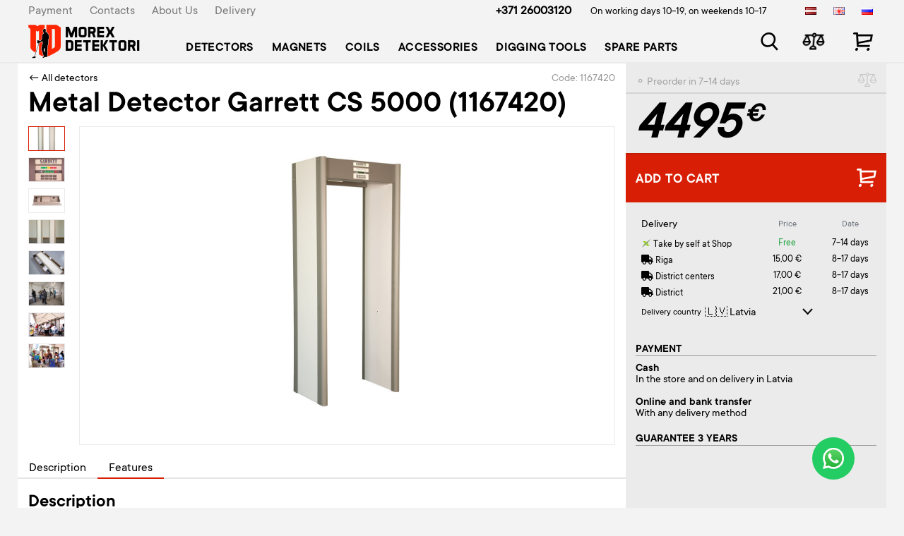

--- FILE ---
content_type: text/html; charset=UTF-8
request_url: https://www.morexdetektori.lv/en/metal-detector-garrett-cs-5000-1167420
body_size: 7018
content:
<!DOCTYPE html>
<html lang="en">
<head>
	<title>Metal Detector Garrett CS 5000 (1167420) 1167420 Detectors pirkti internetu, prekė pristatoma nurodytu adresu, užsakykite, parduotuvė Rygoje - Morex Detektori</title>
	<meta charset="UTF-8">
	<meta http-equiv="x-ua-compatible" content="IE=edge">
	<meta name="viewport" content="width=device-width, initial-scale=1, shrink-to-fit=no">
	<meta name="theme-color" content="#d81f06">
	<meta name="msapplication-TileColor" content="#d81f06">

    <link rel="alternate" href="https://www.morexdetektori.lv/metala-detektors-garrett-cs-5000-1167420" hreflang="lv">
    <link rel="alternate" href="https://www.morexdetektori.lv/en/metal-detector-garrett-cs-5000-1167420" hreflang="en">
    <link rel="alternate" href="https://www.morexdetektori.lv/ru/metallodetektor-garrett-cs-5000-1167420" hreflang="ru">
    <link rel="alternate" href="https://www.morexdetektori.lv/metal-detector-garrett-cs-5000-1167420" hreflang="x-default">

    <meta name="description" content="We&#039;ve got all the best brands, including: Minelab, Garrett. Visit our store in Riga, at Latgales street 418B or order online at morexdetektori.lv." />
    <meta name="keywords" content="Metal detector, metal detector for sale, manual metal detector, metal detectors rent, arched metal detector rent, metal detectors shop, metal detectors price, metal detectors garrett, metal detectors minelab, metal detectors" />
    <link rel="icon" href="/md/favicon.ico" />
    <link rel="shortcut icon" type="image/x-icon" href="/md/favicon.ico" />
    <link rel="apple-touch-icon" sizes="180x180" href="/md/images/logo-sm.png" />


    <link rel="canonical" href="https://www.morex.lv/en/metal-detector-garrett-cs-5000-1167420">

    <meta property="og:url" content="https://www.morexdetektori.lv/product/3926" />
    <meta property="og:image" content="https://www.morexdetektori.lv/uploads/shop/products/t-DA6K1MYNbdtvrCIL55EQ.jpg" />    <meta property="og:type" content="product" />
    <meta property="og:title" content="Metal Detector Garrett CS 5000 (1167420) - €4495" />
    <meta property="og:description" content="Metal detectors from the leading brands such as Minelab and Garrett. Visit our store in Riga or order in our online shop. morex.lv." />

    <script type="text/javascript">
        (function(c,l,a,r,i,t,y){
            c[a]=c[a]||function(){(c[a].q=c[a].q||[]).push(arguments)};
            t=l.createElement(r);t.async=1;t.src="https://www.clarity.ms/tag/"+i;
            y=l.getElementsByTagName(r)[0];y.parentNode.insertBefore(t,y);
        })(window, document, "clarity", "script", "n5prlg7if3");
    </script>

    
    <script src="https://cookies.morex.lv/cookies/widget.js?h=vekwuyoji&l=en" type="text/javascript" defer></script>

        <link rel="stylesheet" href="/plugins/sweetalert/sweetalert2.min.css" />
        <script src="/plugins/sweetalert/sweetalert2.min.js"></script>
        <link href="/plugins/range-slider/ion.rangeSlider.min.css" rel="stylesheet" />
        <link href="https://www.morexdetektori.lv/compiled/1767596376-compiled_md.css" rel="stylesheet" />
<script src="https://www.morexdetektori.lv/compiled/1767596378-compiled_md.js"></script>

        <script src="/plugins/range-slider/ion.rangeSlider.min.js"></script>
        <link rel="stylesheet" href="https://use.fontawesome.com/releases/v5.4.2/css/all.css"
              integrity="sha384-/rXc/GQVaYpyDdyxK+ecHPVYJSN9bmVFBvjA/9eOB+pb3F2w2N6fc5qB9Ew5yIns" crossorigin="anonymous">
        <link href="/plugins/bootstrap4/css/bootstrap.min.css" rel="stylesheet"/>
        <link rel="stylesheet" href="/md/md.css?v=12"/>


        <script>
    let widgetParamsDefault = {
        optionsPopup: {
            background: '#095E54',
            color: '#FFFFFF'
        },
        optionsIcon: {
            background: '#24CD63',
            color: '#FFFFFF'
        },
        optionsChat: {
            buttonTarget: `https://api.whatsapp.com/send?`,
            message: 'Hello',
            phone: '+37126003120',
            text: 'Send message',
            buttonText: 'Enter your message'
        },
        optionsBot: {
            name: 'Zane',
            image: '/plugins/whatsapp/zane.png',
            messageDefault: 'Hello! How can I help You? I am here to answer Your questions.',
            messageTyping: 'writing..'
        }
    };
</script>
<link href="/plugins/whatsapp/styles.css" rel="stylesheet"/>
<script src="/plugins/whatsapp/widget.js"></script>
        <script>var language = 'en', lng = '/en';</script>
        <script src="/vendor/livewire/livewire.js?id=90730a3b0e7144480175" data-turbo-eval="false" data-turbolinks-eval="false" ></script><script data-turbo-eval="false" data-turbolinks-eval="false" >window.livewire = new Livewire();window.Livewire = window.livewire;window.livewire_app_url = '';window.livewire_token = 'LTyHLy5cwHo5yj6Oh2P81Th3vkBMPDnRFj3DUSK6';window.deferLoadingAlpine = function (callback) {window.addEventListener('livewire:load', function () {callback();});};let started = false;window.addEventListener('alpine:initializing', function () {if (! started) {window.livewire.start();started = true;}});document.addEventListener("DOMContentLoaded", function () {if (! started) {window.livewire.start();started = true;}});</script>

                    <script>(function (w, d, s, l, i) {
                    w[l] = w[l] || [];
                    w[l].push({
                        'gtm.start':
                            new Date().getTime(), event: 'gtm.js'
                    });
                    var f = d.getElementsByTagName(s)[0],
                        j = d.createElement(s), dl = l != 'dataLayer' ? '&l=' + l : '';
                    j.async = true;
                    j.src =
                        'https://www.googletagmanager.com/gtm.js?id=' + i + dl;
                    f.parentNode.insertBefore(j, f);
                })(window, document, 'script', 'dataLayer', 'GTM-MZB6JWJ');</script>
            </head>
    <body>
    <div id="overlay"></div>
    <div id="wrap">
        <header>
            <div class="container">
                <div class="row topMenu">
                    <div class="col-6 d-none d-xl-block">
                        <div class="d-flex flex-row">
                                                        <div class="pr-4">
                                <a href="/en/payment">Payment</a>
                            </div>
                                                        <div class="pr-4">
                                <a href="/en/kontakti">Contacts</a>
                            </div>
                                                        <div class="pr-4">
                                <a href="/en/par-mums">About Us</a>
                            </div>
                                                        <div class="pr-4">
                                <a href="/en/delivery">Delivery</a>
                            </div>
                                                    </div>
                    </div>

                    <div class="col-6 d-none d-xl-block">
                        <div class="row">
                            <div class="col-xl-9 text-right">
                                <a class="phone mr-4"
                                   href="tel:+37126003120">+371 26003120</a>
                                <span class="s3">
                                    On working days 10-19,
                                    on weekends 10-17
                                </span>
                            </div>

                            <div class="col-xl-3 text-right languages">
                                <div class="d-flex flex-row">
                                                                            <a href="/metala-detektors-garrett-cs-5000-1167420" class="pl-4" style="opacity: 1;">
                                            <img src="/images/lv.png" alt="LAT"/>
                                        </a>
                                                                            <a href="/en/metal-detector-garrett-cs-5000-1167420" class="pl-4" style="opacity: 1;">
                                            <img src="/images/en.png" alt="ENG"/>
                                        </a>
                                                                            <a href="/ru/metallodetektor-garrett-cs-5000-1167420" class="pl-4" style="opacity: 1;">
                                            <img src="/images/ru.png" alt="RUS"/>
                                        </a>
                                                                    </div>
                            </div>
                        </div>
                    </div>
                </div>

                <div class="row navMenu">
                        <div class="col-xl-10 col-5">
                            <form method="get" action="/en/search" class="searchPanel" style="display: none;">
                                <div class="close"></div>
                                <input type="text" name="v" value="" placeholder="Product, brand or feature" autocomplete="off" />
                                <ul class="searchResults" style="display: none;"></ul>
                            </form>

                            <nav class="navbar navbar-expand-xl navbar-light">
                                <button class="navbar-toggler" type="button" data-toggle="collapse"
                                        data-target="#navbarContent" aria-controls="navbarContent" aria-expanded="false"
                                        aria-label="Toggle navigation">
                                    <span class="navbar-toggler-icon"></span>
                                </button>

                                <a class="navbar-brand morexdetektori" href="/en/">
                                                                            <img src="/md/images/logo.png" alt="" class="d-none d-xl-block"/>
                                        <img src="/md/images/logo-sm.png" alt="" class="d-xl-none"/>
                                                                    </a>

                                <div class="collapse navbar-collapse" id="navbarContent">
                                    <div class="d-xl-none">
                                        <button class="navbar-toggler close-icon" type="button" data-toggle="collapse"
                                                data-target="#navbarContent" aria-controls="navbarContent"
                                                aria-expanded="false" aria-label="Toggle navigation">
                                            <span class="navbar-toggler-icon"></span>
                                        </button>
                                    </div>

                                    <ul class="navbar-nav">
                                                                            <li class="nav-item">
                                            <a class="nav-link" href="/en/detectors">Detectors</a>
                                        </li>
                                                                            <li class="nav-item">
                                            <a class="nav-link" href="/en/magnets">Magnets</a>
                                        </li>
                                                                            <li class="nav-item">
                                            <a class="nav-link" href="/en/coils">Coils</a>
                                        </li>
                                                                            <li class="nav-item">
                                            <a class="nav-link" href="/en/accessories">Accessories</a>
                                        </li>
                                                                            <li class="nav-item">
                                            <a class="nav-link" href="/en/digging-tools">Digging tools</a>
                                        </li>
                                                                            <li class="nav-item">
                                            <a class="nav-link" href="/en/spare-parts">Spare parts</a>
                                        </li>
                                    
                                                                                    <li class="nav-item d-xl-none mt-3">
                                                <a class="nav-link s2" href="/en/delivery">Delivery</a>
                                            </li>
                                                                                    <li class="nav-item d-xl-none ">
                                                <a class="nav-link s2" href="/en/par-mums">About Us</a>
                                            </li>
                                                                                    <li class="nav-item d-xl-none ">
                                                <a class="nav-link s2" href="/en/kontakti">Contacts</a>
                                            </li>
                                                                                    <li class="nav-item d-xl-none ">
                                                <a class="nav-link s2" href="/en/payment">Payment</a>
                                            </li>
                                        
                                        <li class="nav-item d-xl-none mt-3 s2 white">
                                            <div class="row">
                                                <div class="col-9">
                                                    <div class="bold">
                                                        Rīga, Latgales 418B<br/>
                                                        <a href="tel:+37126003120">+371 2 600-31-20</a>
                                                    </div>
                                                    on working days 10-19<br/>
                                                    on weekends 10-17
                                                </div>
                                                <div class="col-3 languages text-center">
                                                                                                            <a href="/metala-detektors-garrett-cs-5000-1167420"
                                                           class="s4 ">LAT</a>
                                                                                                            <a href="/en/metal-detector-garrett-cs-5000-1167420"
                                                           class="s4 active">ENG</a>
                                                                                                            <a href="/ru/metallodetektor-garrett-cs-5000-1167420"
                                                           class="s4 ">RUS</a>
                                                                                                    </div>
                                            </div>
                                        </li>
                                    </ul>
                                </div>
                            </nav>
                        </div>

                    <div class="
                        col-7
                        col-xl-2 offset-xl-0
                        col-lg-3 offset-lg-4
                        col-md-4 offset-md-3
                        col-sm-5 offset-sm-2
                        icon-panel">
                            <div class="row mt-xl-3 mt-2 mr-1 text-right">
                                <div class="col">
                                    <a href="" class="ico-search searchTrigger"></a>
                                </div>
                                <div class="col">
                                                                    <a href="/en/compare" class="ico-compare">
                                        <span class="ico-counter" style="display: none">0</span>
                                    </a>
                                </div>
                                <div class="col" style="padding-right: 0;">
                                                                    <a href="/en/cart" class="ico-cart">
                                        <span class="ico-counter" style="display: none">0</span>
                                    </a>
                                </div>
                            </div>
                        </div>
                    </div>
                </div>
            </header>

            <main><div class="container product">
    <div class="row">
        <div class="col-xl-9 info-part">
            <div class="d-flex justify-content-between">
                <div><a href="/en/detectors">← All detectors</a></div>
                <div class="code">Code: 1167420</div>
            </div>

            <h1>Metal Detector Garrett CS 5000 (1167420)</h1>

            
            <div class="pictures">
                <div class="list">
                                                                        <a class="item hover" data-img="DA6K1MYNbdtvrCIL55EQ" rel="gallery" style="background-image: url('/uploads/shop/products/t-DA6K1MYNbdtvrCIL55EQ.jpg')"></a>
                                                    <a class="item " data-img="FYBOaLUzZw3rADqhxon5" rel="gallery" style="background-image: url('/uploads/shop/products/t-FYBOaLUzZw3rADqhxon5.jpg')"></a>
                                                    <a class="item " data-img="3yEh8ZBkrMHEiD1cwXxm" rel="gallery" style="background-image: url('/uploads/shop/products/t-3yEh8ZBkrMHEiD1cwXxm.jpg')"></a>
                                                    <a class="item " data-img="XTiE4FBxgb31ayoJsagS" rel="gallery" style="background-image: url('/uploads/shop/products/t-XTiE4FBxgb31ayoJsagS.jpg')"></a>
                                                    <a class="item " data-img="8lYRh6JKyc1okih2Fr2e" rel="gallery" style="background-image: url('/uploads/shop/products/t-8lYRh6JKyc1okih2Fr2e.jpg')"></a>
                                                    <a class="item " data-img="jbEeZ3c33a9VHNld9C2W" rel="gallery" style="background-image: url('/uploads/shop/products/t-jbEeZ3c33a9VHNld9C2W.jpg')"></a>
                                                    <a class="item " data-img="RCN8Cx1VO8PJfVpJ9Wix" rel="gallery" style="background-image: url('/uploads/shop/products/t-RCN8Cx1VO8PJfVpJ9Wix.jpg')"></a>
                                                    <a class="item " data-img="JFqoiGoO12rSKdArZF3W" rel="gallery" style="background-image: url('/uploads/shop/products/t-JFqoiGoO12rSKdArZF3W.jpg')"></a>
                                                                                                    </div>

                <div class="picture">
                                                                        <a href="/uploads/shop/products/DA6K1MYNbdtvrCIL55EQ.jpg" class="main" data-fancybox="gallery" data-img="DA6K1MYNbdtvrCIL55EQ" style="display: block">
                                <img src="/uploads/shop/products/DA6K1MYNbdtvrCIL55EQ.jpg" alt="Metal Detector Garrett CS 5000 (1167420)" title="Metal Detector Garrett CS 5000 (1167420)" itemprop="image"
                                     data-zoom-image="https://images.morexdetektori.lv/products_original/DA6K1MYNbdtvrCIL55EQ.jpg"/>
                            </a>
                                                    <a href="/uploads/shop/products/FYBOaLUzZw3rADqhxon5.jpg" class="main" data-fancybox="gallery" data-img="FYBOaLUzZw3rADqhxon5" style="display: none">
                                <img src="/uploads/shop/products/FYBOaLUzZw3rADqhxon5.jpg" alt="Metal Detector Garrett CS 5000 (1167420)" title="Metal Detector Garrett CS 5000 (1167420)" itemprop="image"
                                     data-zoom-image="https://images.morexdetektori.lv/products_original/FYBOaLUzZw3rADqhxon5.jpg"/>
                            </a>
                                                    <a href="/uploads/shop/products/3yEh8ZBkrMHEiD1cwXxm.jpg" class="main" data-fancybox="gallery" data-img="3yEh8ZBkrMHEiD1cwXxm" style="display: none">
                                <img src="/uploads/shop/products/3yEh8ZBkrMHEiD1cwXxm.jpg" alt="Metal Detector Garrett CS 5000 (1167420)" title="Metal Detector Garrett CS 5000 (1167420)" itemprop="image"
                                     data-zoom-image="https://images.morexdetektori.lv/products_original/3yEh8ZBkrMHEiD1cwXxm.jpg"/>
                            </a>
                                                    <a href="/uploads/shop/products/XTiE4FBxgb31ayoJsagS.jpg" class="main" data-fancybox="gallery" data-img="XTiE4FBxgb31ayoJsagS" style="display: none">
                                <img src="/uploads/shop/products/XTiE4FBxgb31ayoJsagS.jpg" alt="Metal Detector Garrett CS 5000 (1167420)" title="Metal Detector Garrett CS 5000 (1167420)" itemprop="image"
                                     data-zoom-image="https://images.morexdetektori.lv/products_original/XTiE4FBxgb31ayoJsagS.jpg"/>
                            </a>
                                                    <a href="/uploads/shop/products/8lYRh6JKyc1okih2Fr2e.jpg" class="main" data-fancybox="gallery" data-img="8lYRh6JKyc1okih2Fr2e" style="display: none">
                                <img src="/uploads/shop/products/8lYRh6JKyc1okih2Fr2e.jpg" alt="Metal Detector Garrett CS 5000 (1167420)" title="Metal Detector Garrett CS 5000 (1167420)" itemprop="image"
                                     data-zoom-image="https://images.morexdetektori.lv/products_original/8lYRh6JKyc1okih2Fr2e.jpg"/>
                            </a>
                                                    <a href="/uploads/shop/products/jbEeZ3c33a9VHNld9C2W.jpg" class="main" data-fancybox="gallery" data-img="jbEeZ3c33a9VHNld9C2W" style="display: none">
                                <img src="/uploads/shop/products/jbEeZ3c33a9VHNld9C2W.jpg" alt="Metal Detector Garrett CS 5000 (1167420)" title="Metal Detector Garrett CS 5000 (1167420)" itemprop="image"
                                     data-zoom-image="https://images.morexdetektori.lv/products_original/jbEeZ3c33a9VHNld9C2W.jpg"/>
                            </a>
                                                    <a href="/uploads/shop/products/RCN8Cx1VO8PJfVpJ9Wix.jpg" class="main" data-fancybox="gallery" data-img="RCN8Cx1VO8PJfVpJ9Wix" style="display: none">
                                <img src="/uploads/shop/products/RCN8Cx1VO8PJfVpJ9Wix.jpg" alt="Metal Detector Garrett CS 5000 (1167420)" title="Metal Detector Garrett CS 5000 (1167420)" itemprop="image"
                                     data-zoom-image="https://images.morexdetektori.lv/products_original/RCN8Cx1VO8PJfVpJ9Wix.jpg"/>
                            </a>
                                                    <a href="/uploads/shop/products/JFqoiGoO12rSKdArZF3W.jpg" class="main" data-fancybox="gallery" data-img="JFqoiGoO12rSKdArZF3W" style="display: none">
                                <img src="/uploads/shop/products/JFqoiGoO12rSKdArZF3W.jpg" alt="Metal Detector Garrett CS 5000 (1167420)" title="Metal Detector Garrett CS 5000 (1167420)" itemprop="image"
                                     data-zoom-image="https://images.morexdetektori.lv/products_original/JFqoiGoO12rSKdArZF3W.jpg"/>
                            </a>
                                                            </div>
            </div>

            <ul class="nav" id="infoNavBar">
                <li class="nav-item">
                    <a class="nav-link" href="#description">Description</a>
                </li>
                                    <li class="nav-item">
                        <a class="nav-link" href="#attributes">Features</a>
                    </li>
                                                
            </ul>

            <div class="info" data-spy="scroll" data-target="#infoNavBar" data-offset="690">
                <h2 id="description">Description</h2>
                <p style="text-align: justify;"><strong>Garrett CS 5000 Walk-Through</strong><br />
Designed to be Lightweight and Portable<br />

<p style="text-align: justify;">The Garrett CS 5000 was designed to be lightweight and portable, making it perfect of outside or temporary venues. Assembling with only 4 pieces and 8 screws, the CS 5000 features computerized access codes, three levels of ankle boost sensitivity, LCD display, and up to 200 distinct sensitivity levels. Let the Garrett CS 5000 provide the security for your next event.<br />

<p style="text-align: justify;"><strong>Features:</strong><br />

<ul>
	<li style="text-align: justify;">Warranty : Protected by a 2 Year Warranty</li>
	<li style="text-align: justify;">Masking : Eliminates Masking Caused by Similar Targets</li>
	<li style="text-align: justify;">Alarms : Sounds Visual and Audible Alarms when Targeted Metal is Detected</li>
	<li style="text-align: justify;">Control Outputs : Includes Control Output for External Alarms and Other Devices</li>
	<li style="text-align: justify;">Programming : Includes 20 All-Purpose Standard Security Programs to Meet Any Need</li>
	<li style="text-align: justify;">Infrared Sensor : Eliminates the Occurrence of &ldquo;False Alarms&rdquo; and Accurately Counts Traffic</li>
</ul>


                <br/>
                                    <h2 id="attributes">Features</h2>
                                <div class="row">
                    <div class="col-lg-12">
                                                    <table class="table attributes">
                                                                                                        <tr>
                                        <td>Type</td>
                                        <td>
                                                                                            Security
                                                                                    </td>
                                    </tr>
                                                            </table>
                                            </div>
                    
                </div>

                

                <br/>
                
            </div>


        </div>

        <div class="col-xl-3 price-part product" data-id="3926">
            <div id="stickyPanel" style="background: #ebebeb;">
                <div class="top d-flex flex-row justify-content-between">
                                            <div class="toOrder">
                            ⚬                                Preorder in 7-14 days
                                                    </div>
                                        <div class="actions">
                        <a class="ico-compare sm toggleCompare" data-toggle="tooltip" data-placement="bottom" title="Add to compare"></a>
                        
                    </div>
                </div>

                <div class="price-block">
                    <div class="d-flex flex-row justify-content-between">
                        <div class="price">
                            4495<span>  €</span>
                        </div>

                                            </div>

                                    </div>

                
                <a href="/en/metal-detector-garrett-cs-5000-1167420?addToCart" rel="nofollow" class="addToCart d-flex flex-row justify-content-between">
                    <div>Add to Cart</div>
                    <div>
                        <div class="ico-cart"></div>
                    </div>
                </a>

                                    <div class="deliveryInfo">
                                                    <div class="deliveryDates mt-3 p-2 shadow-sm">
                                <div wire:id="20eSGN0ErmbRykNHdSEa" wire:initial-data="{&quot;fingerprint&quot;:{&quot;id&quot;:&quot;20eSGN0ErmbRykNHdSEa&quot;,&quot;name&quot;:&quot;product.delivery-info&quot;,&quot;locale&quot;:&quot;en&quot;,&quot;path&quot;:&quot;en\/metal-detector-garrett-cs-5000-1167420&quot;,&quot;method&quot;:&quot;GET&quot;,&quot;v&quot;:&quot;acj&quot;},&quot;effects&quot;:{&quot;listeners&quot;:[&quot;setCode&quot;]},&quot;serverMemo&quot;:{&quot;children&quot;:[],&quot;errors&quot;:[],&quot;htmlHash&quot;:&quot;b341cf9b&quot;,&quot;data&quot;:{&quot;productId&quot;:3926,&quot;code&quot;:&quot;1167420&quot;,&quot;productWeight&quot;:&quot;1&quot;,&quot;sizes&quot;:&quot;&quot;,&quot;readyToLoad&quot;:false,&quot;country&quot;:&quot;us&quot;,&quot;countries&quot;:{&quot;lv&quot;:&quot;Latvia&quot;,&quot;lt&quot;:&quot;Lithuania&quot;,&quot;ee&quot;:&quot;Estonia&quot;},&quot;deliveryMethods&quot;:null},&quot;dataMeta&quot;:[],&quot;checksum&quot;:&quot;55eacf759b83454ffc556d028595a0e8df7a2d1bd724251a5d1964036480d6c3&quot;}}" wire:init="loadData">
    <div>
        <div class="row mb-2 align-items-end">
            <div class="col-6">
                            <div class="fs-5">Delivery</div>
                        </div>

            <div class="col-3 ps-0 text-center text-muted small" style="margin-bottom: 2px;">
                Price
            </div>

            <div class="col-3 ps-0 text-center text-muted small" style="margin-bottom: 2px;">
                Date
            </div>
        </div>

        <div class="list" wire:loading.class="opacity-80">
                    <div class="text-center p-2"><i class="fas fa-spinner fa-spin fa-2x"></i></div>
                </div>
    </div>

</div>

<!-- Livewire Component wire-end:20eSGN0ErmbRykNHdSEa -->                            </div>
                        
                        <div class="payment-block">
                            <div class="title">Payment</div>
                            <div class="description">
                                                                    <b>Cash</b>
                                    <p>In the store and on delivery in Latvia</p>
                                                                <b>Online and bank transfer</b>
                                <p>With any delivery method</p>
                            </div>
                        </div>

                                                    <div class="guarantee-block">
                                <div class="title">Guarantee 3 years</div>
                            </div>
                                            </div>
                            </div>

        </div>
    </div>
</div>

<script>
    // gtm
    dataLayer.push({
        'ecommerce': {
            'detail': {
                'products': [{
                    'name': 'Metāla detektors Garrett CS 5000 (1167420)',
                    'id': '3926',
                    'price': '4495.00',
                    'brand': 'Garrett',
                    'category': 'Detektori',
                    'variant': ''
                }]
            }
        }
    });

    dataLayer.push({
        'event': 'ViewContent',
        'value': '4495.00',
        'content_ids': ['1167420'],
        'content_category': 'Detektori',
        'content_name': 'Metāla detektors Garrett CS 5000 (1167420)',
    });
</script></main>
        </div>

        <footer>
            <div class="container">
                <div class="row">
                    <div class="
                    col-md-2
                    col-xs-3
                    col-5
                    mb-3">
                                            <img src="/md/images/logo.png" alt="Morex Detektori" class="img-fluid d-none d-xl-block" />
                        <img src="/md/images/logo-sm.png" alt="Morex Detektori" class="img-fluid d-xl-none" />
                                        </div>

                                        <div class="
                    col-lg-2
                    col-md-3
                    col-sm-4
                    col-7">

                        <b>Morex Detektori</b>
                        <p>Rīga, Latgales 418B</p>
                        <p><a href="/en/kontakti">How to find us</a></p>
                    </div>
                                        <div class="col-lg-2 col-md-4 col-sm-4 col-6 pt-md-3 pt-lg-0 text-center text-sm-left mb-3 mb-sm-0">
                        <b>Catalog</b>
                                            <p><a href="/en/detectors">Detectors</a></p>
                                            <p><a href="/en/magnets">Magnets</a></p>
                                            <p><a href="/en/coils">Coils</a></p>
                                            <p><a href="/en/accessories">Accessories</a></p>
                                            <p><a href="/en/digging-tools">Digging tools</a></p>
                                            <p><a href="/en/spare-parts">Spare parts</a></p>
                                        </div>
                    <div class="col-lg-2 col-md-3 col-sm-4 col-6 col-6 pt-xs-3 text-center text-sm-left">
                        <b>Customer assistance</b>
                                            <p><a href="/en/payment">Payment</a></p>
                                            <p><a href="/en/garantija">Warranty</a></p>
                                            <p><a href="/en/kontakti">Contacts</a></p>
                                            <p><a href="/en/par-mums">About Us</a></p>
                                            <p><a href="/en/delivery">Delivery</a></p>
                                            <p><a href="/en/pirkuma-process">Buying process</a></p>
                                            <p><a href="/en/privatuma-politika">Privacy policy</a></p>
                                            <p><a href="/en/cookies">Cookies</a></p>
                                        </div>
                    <div class="col-lg-4 col-sm-8 col-12 p-t-md-3 text-center text-sm-left">
                        <div class="row">
                            <div class="col-md-7">
                                <p>
                                    <b>
                                        <a href="tel:+37126003120">+371 26003120</a>
                                    </b>
                                </p>
                                <p>
                                    On working days from 10 to 20,<br />
                                    on weekends from 10 to 18
                                </p>
                            </div>
                            <div class="col-md-5">
                                <p style="font-weight: bold;"><a href="/cdn-cgi/l/email-protection#c0a9aea6af80adafb2a5b8eeacb6"><span class="__cf_email__" data-cfemail="ee87808881ae83819c8b96c08298">[email&#160;protected]</span></a></p>
                                <p><a href="https://www.youtube.com/channel/UCuLq98Bv2E6-725PwTfDjhg" target="_blank">Youtube</a></p>
                                <p><a href="https://www.instagram.com/morexdetektori.lv/" target="_blank">Instagram</a></p>
                                <p><a href="https://www.facebook.com/morexdetektori" target="_blank">Facebook</a></p>

                                                            <p><a href="https://mixprice.lv/" target="_blank"><img width="88" height="31" alt="MixPrice.lv cenu salīdzināšana" title="MixPrice.lv cenu salīdzināšana" src="https://mixprice.lv/images/mixprice-lv.gif"/></a></p>
                                <p style="margin-top: 6px;"><a href="https://www.salidzini.lv/veikals/morexdetektori.lv" target="_blank"><img border="0" alt="Salidzini.lv" src="https://static.salidzini.lv/images/logo_button.gif" style="width: 88px; height: 31px;" /></a></p>
                                                        </div>
                        </div>
                    </div>
                </div>
            </div>
        </footer>
        <script data-cfasync="false" src="/cdn-cgi/scripts/5c5dd728/cloudflare-static/email-decode.min.js"></script><script type="text/javascript" src="/md/md.js?5"></script>
    <script defer src="https://static.cloudflareinsights.com/beacon.min.js/vcd15cbe7772f49c399c6a5babf22c1241717689176015" integrity="sha512-ZpsOmlRQV6y907TI0dKBHq9Md29nnaEIPlkf84rnaERnq6zvWvPUqr2ft8M1aS28oN72PdrCzSjY4U6VaAw1EQ==" data-cf-beacon='{"version":"2024.11.0","token":"e03c7358b9f845eca980557ee65103de","r":1,"server_timing":{"name":{"cfCacheStatus":true,"cfEdge":true,"cfExtPri":true,"cfL4":true,"cfOrigin":true,"cfSpeedBrain":true},"location_startswith":null}}' crossorigin="anonymous"></script>
</body>
    </html>

--- FILE ---
content_type: text/css
request_url: https://www.morexdetektori.lv/md/md.css?v=12
body_size: 6814
content:
@font-face {
  font-family: 'TTCommons';
  src: url('fonts/TTCommons-Regular.ttf') format('truetype');
}
@font-face {
  font-family: 'TTCommons-DemiBold';
  src: url('fonts/TTCommons-DemiBold.ttf') format('truetype');
  font-weight: bold;
}
.mediaQueryBlock {
  line-height: 20px;
  position: fixed;
  z-index: 3;
  top: 0;
  left: 10px;
}
@media (max-width: 4199px) {
  .mediaQueryBlock {
    background: green;
  }
}
@media (max-width: 1240px) {
  .mediaQueryBlock {
    background: yellow;
  }
}
@media (max-width: 767px) {
  .mediaQueryBlock {
    background: blue;
  }
}
@media (max-width: 480px) {
  .mediaQueryBlock {
    background: black;
  }
}
html,
body {
  height: 100%;
}
body,
button {
  font-family: 'TTCommons', sans-serif;
  background: #f3f3f3;
  color: #020101;
  font-size: 16px;
}
a {
  cursor: pointer;
}
.tooltip-inner {
  font-size: 14px;
}
.bold {
  font-family: 'TTCommons-DemiBold', sans-serif;
  opacity: 1;
}
.white {
  color: #fff;
}
.s1 {
  font-size: 0.85em;
}
.s2 {
  font-size: 0.9em;
}
.s3 {
  font-size: 0.95em;
}
.s4 {
  font-size: 1.06em;
}
.s5 {
  font-size: 1.12em;
}
.s6 {
  font-size: 1.18em;
}
.container {
  max-width: 1230px;
}
a {
  color: #020101;
}
a:hover:not(.btn),
a:active:not(.btn) {
  text-decoration: underline;
  color: #d81f06 !important;
  opacity: 1 !important;
}
.btn {
  padding-bottom: 2px;
}
.btn.btn-outline-info:hover {
  color: #fff !important;
  text-decoration: none !important;
}
button:focus {
  outline: none;
}
select {
  width: 100%;
  border: none;
  background: transparent url('images/icons/arrow-down.png') no-repeat right center;
  border-bottom: 2px solid #979797;
  font-size: 20px;
  color: #020101;
  outline: none;
  cursor: pointer;
  -moz-appearance: none;
  -webkit-appearance: none;
  appearance: none;
  padding-right: 20px;
}
select option {
  border: none;
  background: #fdfdfd;
  padding: 3px;
}
select option:checked,
select option:hover {
  background: #d3dff7;
}
select:hover {
  border-bottom-color: #000;
}
select.error {
  border-bottom-color: #d81f06;
}
input[type="text"],
textarea[type="text"],
input[type="tel"],
textarea[type="tel"],
input[type="email"],
textarea[type="email"],
input.styled,
textarea.styled {
  background: transparent;
  width: 100%;
  min-height: 27px;
  max-height: 100px;
  border: none;
  border-bottom: 2px solid #979797;
  font-size: 20px;
  color: #020101;
  outline: none;
  margin-top: -1px;
  line-height: 1em;
}
input[type="text"][data-required],
textarea[type="text"][data-required],
input[type="tel"][data-required],
textarea[type="tel"][data-required],
input[type="email"][data-required],
textarea[type="email"][data-required],
input.styled[data-required],
textarea.styled[data-required] {
  background: url('images/asterix.png') no-repeat right top;
}
input[type="text"].bold,
textarea[type="text"].bold,
input[type="tel"].bold,
textarea[type="tel"].bold,
input[type="email"].bold,
textarea[type="email"].bold,
input.styled.bold,
textarea.styled.bold {
  font-family: 'TTCommons-DemiBold', sans-serif;
  font-weight: 400;
}
input[type="text"]:hover,
textarea[type="text"]:hover,
input[type="tel"]:hover,
textarea[type="tel"]:hover,
input[type="email"]:hover,
textarea[type="email"]:hover,
input.styled:hover,
textarea.styled:hover {
  border-bottom-color: #000;
}
input[type="text"].error,
textarea[type="text"].error,
input[type="tel"].error,
textarea[type="tel"].error,
input[type="email"].error,
textarea[type="email"].error,
input.styled.error,
textarea.styled.error {
  border-bottom-color: #d81f06;
}
#wrap {
  min-height: 100%;
}
#stickyPanel.sticky {
  position: fixed;
  top: 0;
  width: 100%;
  margin-top: 0;
  z-index: 3;
}
#overlay {
  display: none;
  background: #ddd;
  z-index: 1;
  position: fixed;
  top: 0;
  left: 0;
  width: 100%;
  height: 100%;
  opacity: 0.4;
}
header {
  border-bottom: 2px solid #ebebeb;
  position: relative;
  z-index: 1;
}
header .topMenu {
  padding-top: 3px;
}
header .topMenu a {
  opacity: 0.5;
  font-size: 18px;
}
header .topMenu .phone {
  font-weight: bold;
  opacity: 1;
}
header .languages {
  display: flex;
  justify-content: space-between;
}
header .languages a {
  font-weight: bold;
}
header .navMenu .navbar {
  padding-top: 0;
  padding-left: 0;
  padding-bottom: 0;
}
header .navMenu .navbar .navbar-brand {
  opacity: 1;
}
header .navMenu .navbar .navbar-brand.morexdetektori img {
  width: 158px;
  height: 48px;
}
header .navMenu .navbar .navbar-brand.minelab img {
  width: 120px;
  height: 48px;
}
header .navMenu .navbar .navbar-nav {
  margin: 0 auto -18px;
}
header .navMenu .navbar .navbar-nav .nav-item {
  overflow: hidden;
  margin-right: 10px;
}
header .navMenu .navbar .navbar-nav .nav-item a {
  opacity: 1;
  font-family: 'TTCommons-DemiBold', sans-serif;
  color: #000;
  text-transform: uppercase;
  letter-spacing: 0.4px;
  white-space: nowrap;
  text-overflow: ellipsis;
  font-size: 18px;
}
header .searchPanel {
  display: none;
  position: absolute;
  width: 888px;
  height: 58px;
  background: #fff;
  left: 200px;
  z-index: 4;
}
header .searchPanel [type="text"] {
  line-height: 49px;
  padding: 10px 15px 0;
  font-size: 22px;
  border-bottom-color: #000;
}
header .searchPanel [type="text"]::-webkit-input-placeholder {
  color: #13141c;
  opacity: 0.5;
}
header .searchPanel [type="text"].loading {
  background: url('../images/loader-sm.gif') no-repeat 92% center;
}
header .searchPanel .searchResults {
  position: absolute;
  top: 60px;
  background: #fff;
  z-index: 4;
  list-style: none;
  border-top: none;
  width: 100%;
  padding: 0;
}
header .searchPanel .searchResults li a {
  font-size: 20px;
  display: flex;
  padding: 0 10px;
  text-decoration: none !important;
}
header .searchPanel .searchResults li a .img {
  background-repeat: no-repeat;
  width: 60px;
  background-position: center;
  background-size: contain;
  margin-right: 10px;
}
header .searchPanel .searchResults li a .url {
  line-height: 50px;
  width: 85%;
  vertical-align: top;
}
header .searchPanel .searchResults li:hover,
header .searchPanel .searchResults li.selected {
  background: #eee;
}
header .searchPanel .close {
  display: none;
}
@media (max-width: 1199px) {
  header .searchPanel {
    position: fixed;
    top: 0;
    left: 0;
    width: 100%;
    padding-top: 20vh;
    background: #fff;
    text-align: center;
    height: auto;
  }
  header .searchPanel [type="text"] {
    width: 95%;
  }
  header .searchPanel .searchResults {
    display: block !important;
    position: relative;
    top: unset;
    width: 95%;
    margin: 0 auto;
    min-height: 20vh;
    text-align: left;
  }
  header .searchPanel .searchResults li a .img {
    display: none;
  }
  header .searchPanel .searchResults li a .url {
    line-height: 35px;
  }
  header .searchPanel .searchResults li:hover {
    background: transparent;
  }
  header .searchPanel .close {
    width: 22px;
    height: 22px;
    background: url('images/icons/close-black.png') no-repeat;
    background-size: contain;
    display: inline-block;
    position: absolute;
    top: 13px;
    left: 2.5%;
  }
}
header .ico-search,
header .ico-compare,
header .ico-cart {
  z-index: 4;
  position: relative;
}
main {
  padding-bottom: 241px;
  overflow: auto;
}
main .container {
  margin-top: 20px;
}
main .page-content {
  font-size: 120%;
}
main .page-content img {
  max-width: 100%;
}
main .videoWrapper {
  clear: both;
  position: relative;
  padding-bottom: 56.25%;
  /* 16:9 */
  padding-top: 25px;
  height: 0;
  margin: 15px 0;
}
main .videoWrapper iframe {
  position: absolute;
  top: 0;
  left: 0;
  width: 100%;
  height: 100%;
}
main #featured {
  overflow: hidden;
  position: absolute;
  top: 0;
  left: 0;
  width: 100%;
  height: 600px;
  padding-top: 100px;
  background-repeat: no-repeat;
  background-size: cover;
  z-index: 0;
}
main #featured.bg1 {
  background-image: url('images/featured-bg1.jpg');
}
main #featured.bg1 .circle {
  background: #9BABA8;
}
main #featured.bg1 .items .item {
  border-top: 2px solid #9BAAA6;
}
main #featured.bg2 {
  background-image: url('images/featured-bg2.jpg');
}
main #featured.bg2 .circle {
  background: #C9BFA7;
}
main #featured.bg2 .items .item {
  border-top: 2px solid #C2BCAD;
}
main #featured .topLine {
  position: absolute;
  top: 0;
  left: 0;
  background: #fff;
  opacity: 0.3;
  height: 30px;
  width: 100%;
}
main #featured .tags .item {
  display: inline-block;
  font-weight: bold;
  color: #fff;
  letter-spacing: 0.5px;
  line-height: 16px;
  font-size: 14px;
  background: #000;
  text-transform: uppercase;
  padding: 7px 7px 5px 7px;
  margin-right: 5px;
}
main #featured .tags .item:hover {
  color: #fff !important;
  background: #444;
  text-decoration: none;
}
main #featured .title {
  font-size: 52px;
  color: #000;
  font-weight: bold;
  line-height: 1.04em;
  height: 3em;
  overflow: hidden;
}
main #featured .title.sm {
  font-size: 48px;
}
main #featured .more,
main #featured .video {
  line-height: 27px;
  font-size: 20px;
  opacity: 0.5;
  color: #000 !important;
  font-weight: bold;
}
main #featured .more .ico,
main #featured .video .ico {
  display: inline-block;
  background-repeat: no-repeat;
  background-size: contain;
}
main #featured .more:hover,
main #featured .video:hover {
  opacity: 1;
  text-decoration: none;
}
main #featured .more {
  margin-right: 15px;
}
main #featured .more .ico {
  background-image: url('images/icons/arrow.png');
  height: 24px;
  width: 31px;
  vertical-align: -6px;
  margin-right: 5px;
}
main #featured .video .ico {
  background-image: url('images/icons/video.png');
  height: 24px;
  width: 30px;
  vertical-align: -6px;
  margin-right: 5px;
}
main #featured .featured-pic {
  position: relative;
  text-align: center;
  height: 300px;
}
main #featured .featured-pic .circle {
  position: absolute;
  width: 300px;
  height: 300px;
  top: 0;
  right: 0;
  bottom: 0;
  left: 0;
  margin: auto;
  border-radius: 50%;
  opacity: 0.5;
}
main #featured .featured-pic img {
  position: absolute;
  z-index: 2;
  max-width: 100%;
  margin: 0 auto;
  top: 0;
  right: 0;
  bottom: 0;
  left: 0;
  max-height: 300px;
}
main #featured .items {
  padding-top: 15px;
}
main #featured .items .item {
  padding: 10px 0 0 0;
  overflow: hidden;
  display: flex;
  text-decoration: none;
}
main #featured .items .item .img {
  position: relative;
  display: block;
  height: 100px;
  width: 150px;
}
main #featured .items .item .img .circle {
  position: absolute;
  width: 79px;
  height: 79px;
  top: 0;
  right: 0;
  bottom: 0;
  left: 0;
  border-radius: 50%;
  margin: auto;
  opacity: 0.5;
}
main #featured .items .item .img img {
  position: absolute;
  z-index: 2;
  width: 100%;
  margin: auto;
  top: 0;
  right: 0;
  bottom: 0;
  left: 0;
  max-width: 130px;
}
main #featured .items .item .info {
  padding-left: 5px;
  padding-top: 5px;
}
main #featured .items .item .info .name {
  display: block;
  font-size: 20px;
  color: #000;
  padding-right: 15px;
  opacity: 0.9;
  max-height: 58px;
  overflow: hidden;
}
main #featured .items .item .info .price {
  display: block;
  font-family: 'TTCommons-DemiBold', sans-serif;
  font-size: 20px;
  line-height: 24px;
  opacity: 0.6;
}
main #featured .items .item.active,
main #featured .items .item:hover {
  border-top-color: #000;
}
main #featured .items .item.active .price,
main #featured .items .item:hover .price {
  opacity: 1;
  color: #000;
}
@media (max-width: 1199px) {
  main #featured {
    height: 550px;
    padding-top: 70px;
  }
  main #featured .topLine {
    display: none;
  }
  main #featured .featured-pic {
    height: 250px;
  }
  main #featured .featured-pic .circle {
    max-width: 200px;
    height: 200px;
  }
  main #featured .featured-pic img {
    max-width: 90%;
    max-height: 230px;
    margin: auto;
  }
  main #featured .tags {
    max-height: 31px;
    overflow: hidden;
  }
  main #featured .tags .item {
    background: transparent;
    border: 1px solid #000;
    color: #000;
  }
  main #featured .video {
    display: none;
  }
  main #featured .title {
    font-size: 32px !important;
    line-height: 36px;
    height: auto;
    max-height: 3.1em;
  }
  main #featured .items {
    display: none;
  }
}
main .featured-offset {
  height: 510px;
}
main .products {
  display: grid;
  grid-template-columns: repeat(auto-fill, minmax(250px, 1fr));
  grid-gap: 19px;
  grid-auto-flow: dense;
}
main .products .item {
  grid-column-end: span 1;
  grid-row-end: span 1;
  background: #fff;
  height: 380px;
  font-size: 16px;
  position: relative;
  line-height: 1.2;
}
main .products .item.width2 {
  grid-column-end: span 2;
  grid-row-end: span 2;
}
main .products .item.height2 {
  height: 590px;
}
main .products .item.height2.product .image {
  height: 400px;
}
main .products .item.height2.product .image img {
  max-height: 380px;
}
@media (max-width: 530px) {
  main .products .item.height2 {
    height: auto;
  }
  main .products .item.height2.b1 {
    min-height: 590px !important;
  }
}
main .products .item.b1,
main .products .item.b2 {
  padding: 31px 19px 0;
  color: #fff;
  opacity: 0.9;
  display: block;
}
main .products .item.b1:hover,
main .products .item.b2:hover {
  opacity: 1;
}
main .products .item.b1 {
  background: url('images/b1.jpg') no-repeat;
  background-size: cover;
}
main .products .item.b1 .title {
  font-size: 82px;
  line-height: 0.88;
  max-width: 450px;
  font-family: 'TTCommons-DemiBold', sans-serif;
}
main .products .item.b1 .description {
  font-size: 26px;
  line-height: 1.08;
  max-width: 400px;
  margin: 20px 0;
}
main .products .item.b1 .link {
  font-size: 22px;
  color: #fff;
}
main .products .item.b1 .link .ico-arrow {
  margin-bottom: -5px;
  margin-left: 10px;
}
main .products .item.b1 .link:hover {
  color: #fff !important;
  text-decoration: none !important;
}
main .products .item.b2 {
  background: #000;
  position: relative;
}
main .products .item.b2 .title {
  font-size: 50px;
  line-height: 48px;
  font-family: 'TTCommons-DemiBold', sans-serif;
  color: #f9f9f9;
}
main .products .item.b2 .desc {
  font-size: 22px;
  line-height: 24px;
  color: #f9f9f9;
  position: absolute;
  bottom: 2em;
}
main .products .item.b2:hover {
  text-decoration: none;
}
main .products .item.b3 {
  background: url('images/b3.png') no-repeat;
  background-size: cover;
  padding: 26px 19px;
  font-weight: bold;
}
main .products .item.b3 .title {
  font-size: 82px;
  line-height: 68px;
  max-width: 450px;
  font-family: 'TTCommons-DemiBold', sans-serif;
}
main .products .item.b3 .description {
  font-size: 26px;
  line-height: 28px;
  max-width: 335px;
  margin: 20px 0;
}
main .products .item.b3 .description p {
  margin-top: 10px;
  font-size: 20px;
}
main .products .item.b3 .description p .ico-address {
  margin-left: 5px;
  vertical-align: -5px;
}
@media (max-width: 1020px) {
  main .products .item.b3 {
    background: #F9DA5E;
    height: 370px;
  }
  main .products .item.b3 .title {
    font-size: 55px;
    line-height: 50px;
  }
}
main .products .item.product .top,
main .products .item.product .bottom,
main .products .item.product .image,
main .products .item.product .title,
main .products .item.product .attributes {
  padding: 10px;
}
main .products .item.product .top {
  color: #6f7e3d;
}
main .products .item.product .top .onStock {
  line-height: 1.75;
}
main .products .item.product .top .toOrder {
  line-height: 1.75;
  color: #a3a3a3;
}
main .products .item.product .actions .ico-share {
  margin-left: 10px;
}
main .products .item.product .image {
  height: 190px;
  position: relative;
  text-align: center;
  overflow: hidden;
  padding-top: 0;
  padding-bottom: 0;
}
main .products .item.product .image img {
  max-height: 180px;
  max-width: 100%;
  position: absolute;
  top: 0;
  bottom: 0;
  left: 0;
  right: 0;
  margin: auto;
}
main .products .item.product .title {
  font-size: 26px;
  font-weight: 600;
  line-height: 1.08;
  color: #020101;
  letter-spacing: normal;
  height: 84px;
  padding-top: 0;
  padding-bottom: 0;
  overflow: hidden;
}
main .products .item.product a:hover {
  text-decoration: none !important;
}
main .products .item.product .bottom {
  display: block;
  padding-top: 5px;
  margin-top: 5px;
  padding-bottom: 0;
  border-top: 2px solid rgba(0, 0, 0, 0.1);
  cursor: pointer;
}
main .products .item.product .bottom:hover {
  background: #d81f06;
}
main .products .item.product .bottom:hover .price {
  color: #fff !important;
}
main .products .item.product .bottom:hover .price .oldPrice {
  color: #eee;
}
main .products .item.product .bottom:hover .price .oldPrice::after {
  background: #eee;
}
main .products .item.product .bottom:hover .ico-cart {
  background-image: url('images/icons/cart-white.png');
}
main .products .item.product .price {
  font-size: 42px;
  font-weight: 600;
  color: #020101;
  font-style: italic;
  white-space: nowrap;
}
main .products .item.product .price span {
  font-size: 26px;
  vertical-align: 11px;
}
main .products .item.product .price .oldPrice {
  color: #000;
  font-size: 20px;
  font-style: normal;
  font-weight: 400;
  position: relative;
}
main .products .item.product .price .oldPrice::after {
  content: " ";
  height: 1px;
  width: 100%;
  background: #d0021b;
  position: absolute;
  display: block;
  left: 0;
  top: 8px;
}
main .products .item.product .price.discount {
  color: #d81f06;
}
main .products .item.product .ico-cart {
  margin-top: 4px;
}
main .products .item.product .ico-cart .ico-counter {
  right: -4px;
}
main .products .item.product .attributes {
  border-top: 2px solid rgba(0, 0, 0, 0.1);
  font-size: 16px;
  color: #020101;
  line-height: 1.31;
  width: 100%;
  position: absolute;
  display: none;
  background: #fff;
  z-index: 3;
  box-shadow: 0 20px 30px -16px rgba(0, 0, 0, 0.5);
  margin-top: -5px;
}
@media (max-width: 530px) {
  main .products .item.product .attributes {
    display: block;
    position: static;
  }
}
main .products .item.product:hover {
  box-shadow: 0 20px 30px -16px rgba(0, 0, 0, 0.5);
  position: relative;
}
main .products .item.product:hover .attributes {
  display: block;
}
@media (max-width: 530px) {
  main .products {
    display: block;
  }
  main .products .item {
    margin-bottom: 19px;
    height: 460px;
  }
}
main .product {
  margin-top: 0;
  background: #ebebeb;
  position: relative;
}
main .product h1 {
  font-size: 44px;
  line-height: 1em;
  letter-spacing: normal;
  margin-top: 3px;
  font-family: 'TTCommons-DemiBold', sans-serif;
}
main .product h2 {
  font-size: 26px;
  line-height: 28px;
  margin-bottom: 6px;
  font-family: 'TTCommons-DemiBold', sans-serif;
}
main .product .info-part,
main .product .price-part {
  padding-top: 10px;
  padding-bottom: 10px;
}
main .product .info-part {
  background: #fff;
  max-width: 70%;
  flex: 0 0 70%;
}
main .product .info-part .code {
  color: #020101;
  opacity: 0.4;
  font-size: 16px;
}
main .product .price-part {
  padding-left: 0;
  padding-right: 0;
  max-width: 30%;
  flex: 0 0 30%;
  line-height: 1;
  font-size: 16px;
}
main .product .price-part .top {
  color: #6f7e3d;
  padding: 3px 14px 0;
}
main .product .price-part .top .onStock {
  line-height: 1.75;
}
main .product .price-part .top .toOrder {
  line-height: 1.75;
  color: #a3a3a3;
}
main .product .price-part .actions .ico-share {
  margin-left: 10px;
}
main .product .price-part .price-block {
  color: #000;
  border-top: 2px solid rgba(0, 0, 0, 0.1);
  padding: 10px 14px 0;
}
main .product .price-part .price-block .price {
  font-size: 74px;
  font-weight: 600;
  font-style: italic;
}
main .product .price-part .price-block .price span {
  font-size: 38px;
  vertical-align: 23px;
}
main .product .price-part .price-block .oldPrice {
  font-size: 22px;
  font-style: normal;
  font-weight: 400;
  position: relative;
  display: inline-block;
  margin-top: 10px;
}
main .product .price-part .price-block .oldPrice::after {
  content: " ";
  height: 1px;
  width: 100%;
  background: #d0021b;
  position: absolute;
  display: block;
  left: 0;
  top: 8px;
}
main .product .price-part .price-block .economy {
  font-size: 16px;
  margin-top: 11px;
}
main .product .price-part .price-block .availableNow {
  font-size: 22px;
  line-height: 28px;
  color: #020101;
}
main .product .price-part .takeToday {
  border-top: 2px solid rgba(0, 0, 0, 0.1);
  font-size: 20px;
  line-height: 32px;
  letter-spacing: 0.5px;
  color: #000;
  font-weight: 600;
  text-transform: uppercase;
  padding: 20px 14px;
  height: 70px;
}
main .product .price-part .takeToday:hover {
  background: #d81f06;
  color: #fff !important;
  text-decoration: none !important;
}
main .product .price-part .takeToday:hover .ico-arrow {
  background-image: url('images/icons/arrow-white.png');
}
main .product .price-part .addToCart {
  border-top: 2px solid rgba(0, 0, 0, 0.1);
  font-size: 20px;
  line-height: 32px;
  letter-spacing: 0.5px;
  color: #fff !important;
  text-decoration: none !important;
  font-family: 'TTCommons-DemiBold', sans-serif;
  text-transform: uppercase;
  padding: 20px 14px;
  height: 70px;
  background: #d81f06;
}
main .product .price-part .addToCart .ico-cart {
  background-image: url('images/icons/cart-white.png');
}
main .product .price-part .deliveryInfo {
  padding: 0px 14px 20px;
}
main .product .price-part .deliveryInfo .select-block {
  border-bottom: 1px solid #979797;
}
main .product .price-part .deliveryInfo .shadow-sm {
  box-shadow: none !important;
}
main .product .price-part .deliveryInfo select {
  border-bottom: none;
  width: auto;
  font-size: 16px;
  line-height: 20px;
  background-position: right 3px;
  margin-left: 5px;
}
main .product .price-part .deliveryInfo table {
  width: 100%;
  margin: 10px 0 10px 10px;
}
main .product .price-part .deliveryInfo table td {
  font-size: 16px;
  line-height: 22px;
}
main .product .price-part .deliveryInfo table .title {
  font-family: 'TTCommons-DemiBold', sans-serif;
}
main .product .price-part .deliveryInfo table .price {
  color: rgba(0, 0, 0, 0.4);
  text-align: right;
  padding-right: 15px;
}
main .product .price-part .deliveryInfo table .price.free,
main .product .price-part .deliveryInfo table .price .free {
  color: #6f7e3d;
}
main .product .price-part .deliveryInfo table .term {
  padding-right: 10px;
  color: #6f7e3d;
}
main .product .price-part .deliveryInfo table .term.today,
main .product .price-part .deliveryInfo table .term .today {
  color: #6f7e3d;
}
main .product .price-part .deliveryInfo .payment-block,
main .product .price-part .deliveryInfo .guarantee-block {
  margin-top: 20px;
}
main .product .price-part .deliveryInfo .payment-block .description,
main .product .price-part .deliveryInfo .guarantee-block .description {
  margin-top: 10px;
}
main .product .price-part .deliveryInfo .payment-block .description b,
main .product .price-part .deliveryInfo .guarantee-block .description b {
  display: block;
  font-family: 'TTCommons-DemiBold', sans-serif;
}
main .product .price-part .deliveryInfo .title {
  font-size: 16px;
  font-family: 'TTCommons-DemiBold', sans-serif;
  border-bottom: 1px solid #979797;
  text-transform: uppercase;
}
main .product .pictures {
  display: flex;
}
main .product .pictures .list {
  width: 79px;
}
main .product .pictures .list .item {
  display: block;
  cursor: pointer;
  border: 1px solid #ebebeb;
  width: 52px;
  height: 35px;
  background-repeat: no-repeat;
  background-position: center;
  background-size: cover;
  margin-bottom: 9px;
  text-align: center;
  position: relative;
}
main .product .pictures .list .item.video img {
  width: 52px;
  height: 35px;
}
main .product .pictures .list .item:hover,
main .product .pictures .list .item.hover {
  border-color: #d81f06;
}
main .product .pictures .picture {
  border: 1px solid #ebebeb;
  width: 100%;
}
main .product .pictures .picture a {
  display: block;
  height: 450px;
  text-align: center;
  position: relative;
}
main .product .pictures .picture a img {
  max-height: 100%;
  max-width: 100%;
  position: absolute;
  top: 0;
  left: 0;
  right: 0;
  bottom: 0;
  margin: auto;
}
main .product .nav {
  margin-top: 15px;
  margin-left: -15px;
  margin-right: -15px;
  margin-bottom: 20px;
  border-bottom: 2px solid rgba(0, 0, 0, 0.1);
  position: relative;
  background: #fff;
}
main .product .nav a {
  color: #020101;
  font-size: 18px;
  line-height: 1.44;
  padding-bottom: 0;
  padding-top: 6px;
  position: relative;
}
main .product .nav a.active,
main .product .nav a:hover {
  text-decoration: none !important;
}
main .product .nav a.active::after,
main .product .nav a:hover::after {
  content: " ";
  height: 2px;
  width: 100%;
  background: #d81f06;
  position: absolute;
  display: block;
  left: 0;
  bottom: -2px;
}
main .product .nav.sticky {
  position: fixed;
  top: 0;
  width: 100%;
  margin-top: 0;
  z-index: 2;
}
main .product .nav.sticky + .info {
  padding-top: 70px;
}
main .product .info {
  font-size: 20px;
  line-height: 28px;
  position: relative;
}
main .product .info img {
  max-width: 100%;
}
main .product .info .attributes td {
  border-top: none !important;
  border-bottom: 1px solid #e4e4e4;
  padding: 0.2rem;
  line-height: 28px;
}
main .product .info .attrBlock {
  margin-bottom: 20px;
}
main .product .info .attrBlock .title {
  border-bottom: 1px solid #e4e4e4;
}
main .product .info .attrBlock .value {
  font-size: 72px;
  font-family: 'TTCommons-DemiBold', sans-serif;
  color: #000;
  line-height: normal;
}
@media (max-width: 1020px) {
  main .product .info-part {
    max-width: 100%;
    flex: 0 0 100%;
  }
  main .product .price-part {
    max-width: 100%;
    flex: 0 0 100%;
  }
}
main .compare {
  margin-top: 0;
  position: relative;
  padding-top: 10px;
  padding-bottom: 10px;
}
main .compare h1 {
  font-size: 36px;
  line-height: 1.06;
  letter-spacing: normal;
  margin-top: 3px;
  font-family: 'TTCommons-DemiBold', sans-serif;
}
main .compare .categories,
main .compare .compareTypes {
  margin-top: 10px;
  margin-bottom: 10px;
}
main .compare .categories .item,
main .compare .compareTypes .item {
  cursor: pointer;
  display: inline-block;
  border: 1px solid #979797;
  line-height: 30px;
  font-size: 17px;
  padding: 0 10px;
  min-width: 38px;
  text-decoration: none !important;
  color: inherit !important;
  margin-right: 8px;
}
main .compare .categories .item.active,
main .compare .compareTypes .item.active,
main .compare .categories .item:hover,
main .compare .compareTypes .item:hover {
  background: #e9eef1;
}
main .compare .compareBlock {
  background: #fff;
  margin-top: 12px;
}
main .compare .compareBlock h2 {
  font-family: 'TTCommons-DemiBold', sans-serif;
  font-size: 26px;
  line-height: 28px;
  padding: 15px;
}
main .compare table tr td {
  border-color: #ebeced;
}
main .compare table tr:first-of-type td {
  border-top: none;
}
main .compare .productItems {
  overflow-x: auto;
  overflow-y: hidden;
  white-space: nowrap;
  /*
			&::before {
				content: " ";
				position: fixed;
				z-index: 2;
				height: 160px;
				width: 70px;
				background-image: linear-gradient(to right, #fff, rgba(246, 246, 245, 0) 47%, rgba(255, 255, 255, 0));
			}
			*/
}
main .compare .productItems .item {
  display: inline-block;
  width: 220px;
  height: 160px;
  white-space: normal;
  background: #fff;
  margin-right: 20px;
  vertical-align: top;
  margin-left: -3px;
  position: relative;
}
main .compare .productItems .item:last-of-type {
  margin-right: 0;
}
main .compare .productItems .item .c {
  cursor: pointer;
  font-size: 30px;
  line-height: 19px;
  vertical-align: -2px;
  color: #d81f06;
  position: absolute;
  top: 0;
  right: 0;
}
main .compare .productItems .item .top {
  overflow: hidden;
  padding: 10px 0;
}
main .compare .productItems .item .image {
  float: left;
  width: 35%;
  text-align: center;
}
main .compare .productItems .item .image img {
  width: 90%;
  max-height: 70px;
}
main .compare .productItems .item .title {
  float: left;
  width: 65%;
  font-family: 'TTCommons-DemiBold', sans-serif;
  font-size: 16px;
  line-height: 18px;
  padding: 3px;
  height: 88px;
  overflow: hidden;
}
main .compare .productItems .item .bottom {
  clear: both;
  display: block;
  width: 100%;
  margin-top: 5px;
  padding: 10px;
  border-top: 2px solid rgba(0, 0, 0, 0.1);
  cursor: pointer;
}
main .compare .productItems .item .bottom .price {
  font-size: 36px;
  font-family: 'TTCommons-DemiBold', sans-serif;
  color: #020101;
  font-style: italic;
  display: inline-block;
  margin-top: -10px;
}
main .compare .productItems .item .bottom .price span {
  font-size: 20px;
  vertical-align: 11px;
}
main .compare .productItems .item .bottom .ico-cart {
  float: right;
}
main .compare .productItems .item .bottom:hover {
  background: #d81f06;
}
main .compare .productItems .item .bottom:hover .price {
  color: #fff !important;
}
main .compare .productItems .item .bottom:hover .ico-cart {
  background-image: url('images/icons/cart-white.png');
}
main .compare .compareItems {
  overflow-x: auto;
  overflow-y: hidden;
  white-space: nowrap;
}
main .compare .compareItem {
  white-space: normal;
  vertical-align: top;
  width: 240px;
  display: inline-block;
  margin-left: -3px;
}
main .compare .compareItem .value {
  padding: 0.3rem;
  border-bottom: 1px solid #ebeced;
  height: 2.1em;
  white-space: nowrap;
}
main .compare .compareItem .value.active {
  background: #ebeced;
}
main .compare .compareItem .value:last-of-type {
  border-bottom: none;
}
main .category .categoryFilters {
  padding: 11px;
  background: #ebeced;
}
main .category .categoryFilters .filter {
  margin-bottom: 20px;
  font-size: 20px;
  color: #000;
}
main .category .categoryFilters .filter .title {
  font-size: 22px;
  font-family: 'TTCommons-DemiBold', sans-serif;
  line-height: 24px;
}
main .category .categoryProducts .list {
  position: relative;
}
main .category .categoryProducts .loader {
  position: absolute;
  top: 0;
  right: 0;
  bottom: 0;
  left: 0;
  background: rgba(255, 255, 255, 0.8);
  z-index: 2;
  display: none;
}
main .category .categoryProducts h1 {
  font-family: 'TTCommons-DemiBold', sans-serif;
  font-size: 36px;
  line-height: 1.06;
  margin-bottom: 2px;
}
main .category .categoryProducts .sorting {
  margin-bottom: 10px;
}
main .category .categoryProducts .sorting .item {
  cursor: pointer;
  display: inline-block;
  border: 1px solid #979797;
  line-height: 30px;
  font-size: 17px;
  padding: 0 10px;
  min-width: 38px;
  margin-top: 10px;
  text-transform: lowercase;
  margin-right: 8px;
}
main .category .categoryProducts .sorting .item:last-of-type {
  margin-right: 0;
}
main .category .categoryProducts .sorting .item .arrow {
  display: none;
}
main .category .categoryProducts .sorting .item.active,
main .category .categoryProducts .sorting .item:hover {
  background: #e9eef1;
}
main .category .categoryProducts .sorting .item.active .arrow {
  display: inline;
}
main .category .categoryProducts .sorting .item.asc .arrow .desc {
  display: none;
}
main .category .categoryProducts .sorting .item.desc .arrow .asc {
  display: none;
}
main .category .categoryProducts .activeFilters .item {
  font-family: 'TTCommons-DemiBold', sans-serif;
  display: inline-block;
  color: #fff;
  background: #020101;
  line-height: 30px;
  font-size: 14px;
  padding: 0 10px;
  min-width: 32px;
  white-space: nowrap;
  text-transform: uppercase;
  cursor: default;
  margin-right: 8px;
  margin-bottom: 2px;
}
main .category .categoryProducts .activeFilters .item .c {
  margin-left: 5px;
  cursor: pointer;
  line-height: 26px;
  vertical-align: -2px;
}
main .category .categoryProducts .activeFilters .reset {
  color: #000;
  cursor: pointer;
  font-size: 16px;
  white-space: nowrap;
  display: inline-block;
  border: none;
}
main .category .categoryProducts .activeFilters .reset a {
  display: block;
  border-bottom: 1px dashed #6f7e3d;
  line-height: 16px;
  margin-top: 10px;
  text-decoration: none !important;
}
main .category .categoryProducts .products {
  grid-template-columns: repeat(auto-fill, minmax(250px, 1fr));
}
@media (max-width: 1199px) {
  main .category .categoryFilters {
    display: none;
  }
  main .category .activeFilters {
    display: block !important;
  }
  main .category .activeFilters .item {
    line-height: 20px !important;
  }
}
main .cart {
  margin-top: 0;
  font-size: 20px;
}
main .cart h2 {
  padding-top: 20px;
  font-family: 'TTCommons-DemiBold', sans-serif;
  font-size: 36px;
  line-height: 38px;
  margin-bottom: 0;
}
main .cart .cartForm .paymentMethodCol {
  padding-right: 0;
}
main .cart .cartForm .priceCol {
  padding-right: 0;
  opacity: 0.4;
  font-size: 16px;
  line-height: 32px;
}
main .cart .cartForm .dateCol {
  padding-right: 0;
  opacity: 0.4;
  font-size: 16px;
  line-height: 32px;
}
main .cart .cartForm .extraDescription {
  padding-left: 1.5rem;
}
main .cart .cartForm .extraDescription a {
  font-size: 16px;
  line-height: 18px;
  border-bottom: 1px dashed #020101;
}
main .cart .cartForm .extraDescription a:hover {
  text-decoration: none !important;
  border-bottom-style: solid;
}
main .cart .cartForm .legalPerson {
  display: none;
  border: 2px solid #ebebeb;
  padding: 15px 10px;
  margin-bottom: 15px;
}
main .cart .orderBlock {
  background: #fff;
}
main .cart .orderBlock .price {
  font-size: 42px;
  font-weight: 600;
  color: #020101;
  font-style: italic;
  text-align: right;
}
main .cart .orderBlock .price div {
  display: inline-block;
}
main .cart .orderBlock .price span {
  font-size: 26px;
  vertical-align: 11px;
}
main .cart .orderBlock .submit {
  display: block;
  margin-top: 5px;
  background: #d81f06;
  color: #fff;
  cursor: pointer;
  opacity: 0.9;
  line-height: 77px;
  height: 70px;
  padding: 0 21px;
}
main .cart .orderBlock .submit .text {
  letter-spacing: 0.6px;
  font-size: 22px;
  font-family: 'TTCommons-DemiBold', sans-serif;
  text-transform: uppercase;
}
main .cart .orderBlock .submit .price {
  margin-top: -5px;
  color: #fff;
}
main .cart .orderBlock .submit:hover,
main .cart .orderBlock .submit.active {
  opacity: 1;
}
main .cart .orderBlock .orderForm {
  padding: 0 20px;
}
main .cart .orderBlock .orderForm .row {
  padding-top: 17px;
  padding-bottom: 17px;
}
main .cart .orderBlock .orderForm .items .item {
  border-bottom: 2px solid #F3F3F3;
}
main .cart .orderBlock .orderForm .items .item .image {
  text-align: center;
  padding-right: 0;
}
main .cart .orderBlock .orderForm .items .item .image img {
  width: 100%;
  max-width: 300px;
}
main .cart .orderBlock .orderForm .desc {
  line-height: 28px;
}
main .cart .orderBlock .orderForm .desc .title {
  font-family: 'TTCommons-DemiBold', sans-serif;
  font-size: 26px;
  text-decoration: none !important;
}
main .cart .orderBlock .orderForm .desc .code {
  font-size: 16px;
  opacity: 0.4;
}
main .cart .orderBlock .orderForm .desc .description {
  font-size: 16px;
  height: 28px;
}
main .cart .orderBlock .orderForm .desc .openPromo {
  line-height: 1em;
  display: inline-block;
  opacity: 0.4;
  border-bottom: 1px dashed #020101;
  font-size: 16px;
  cursor: pointer;
}
main .cart .orderBlock .orderForm .desc .openPromo:hover {
  border-bottom-style: solid;
}
footer {
  border-top: 2px solid #ebebeb;
  line-height: 1.63;
  padding: 8px 0 30px;
  z-index: 2;
  background: #F3F3F3;
  position: relative;
  margin-top: -196px;
}
footer a {
  border-bottom: 1px solid #d7d7d7;
  text-decoration: none !important;
}
footer a:hover {
  border-color: #d81f06;
}
footer b {
  font-family: 'TTCommons-DemiBold', sans-serif;
}
footer b a {
  border-bottom: none;
}
footer p {
  margin-bottom: 0;
}
.ico-counter {
  font-size: 11px;
  text-align: center;
  display: inline-block;
  width: 14px;
  height: 14px;
  line-height: 16px;
  border-radius: 50%;
  position: absolute;
  background: #000;
  color: #fff;
  top: -3px;
  right: -15px;
}
.ico-counter .active {
  background: #d81f06;
}
.ico-search {
  background: url('images/icons/search.png') no-repeat;
  background-size: contain;
  display: inline-block;
  width: 25px;
  height: 26px;
}
.ico-search:hover,
.ico-search:active,
.ico-search.active {
  background-image: url('images/icons/search-hover.png');
}
.ico-compare {
  background-image: url('images/icons/compare.png');
  background-repeat: no-repeat;
  background-size: contain;
  display: inline-block;
  position: relative;
  width: 33px;
  height: 25px;
}
.ico-compare:hover,
.ico-compare:active,
.ico-compare.active {
  background-image: url('images/icons/compare-hover.png');
}
.ico-compare:hover .ico-counter,
.ico-compare:active .ico-counter,
.ico-compare.active .ico-counter {
  background: #d81f06;
}
.ico-compare.sm {
  background-image: url('images/icons/compare-sm.png');
  width: 26px;
  height: 21px;
}
.ico-compare.sm:hover,
.ico-compare.sm.active {
  background-image: url('images/icons/compare-sm-hover.png');
}
.ico-compare .ico-counter {
  right: -12px;
}
.ico-share {
  background-image: url('images/icons/share.png');
  background-size: contain;
  display: inline-block;
}
.ico-share.sm {
  width: 20px;
  height: 20px;
}
.ico-share:hover,
.ico-share:active,
.ico-share.active {
  background-image: url('images/icons/share-hover.png');
}
.ico-share:hover .ico-counter,
.ico-share:active .ico-counter,
.ico-share.active .ico-counter {
  background: #d81f06;
}
.ico-cart {
  background: url('images/icons/cart.png') no-repeat;
  background-size: contain;
  display: inline-block;
  width: 28px;
  height: 26px;
  position: relative;
}
.ico-cart.big {
  width: 33px;
  height: 30px;
}
.ico-cart:hover,
.ico-cart:active,
.ico-cart.active {
  background-image: url('images/icons/cart-hover.png');
}
.ico-cart:hover .ico-counter,
.ico-cart:active .ico-counter,
.ico-cart.active .ico-counter {
  background: #d81f06;
}
.ico-arrow {
  background: url('images/icons/arrow.png') no-repeat;
  background-size: contain;
  display: inline-block;
  width: 34px;
  height: 26.8px;
  position: relative;
}
.ico-arrow:hover,
.ico-arrow:active,
.ico-arrow.active {
  background-image: url('images/icons/arrow-hover.png');
}
.ico-arrow.white {
  background-image: url('images/icons/arrow-white.png');
}
.ico-address {
  background: url('images/icons/address.png') no-repeat;
  background-size: contain;
  display: inline-block;
  width: 21px;
  height: 28px;
  position: relative;
}
.custom-radio label,
.custom-checkbox label {
  cursor: pointer;
}
.custom-radio .custom-control-input:checked ~ .custom-control-label::before,
.custom-checkbox .custom-control-input:checked ~ .custom-control-label::before {
  background-color: #d81f06;
}
.custom-radio .custom-control-label .results,
.custom-checkbox .custom-control-label .results {
  font-size: 16px;
  color: gray;
  vertical-align: 1px;
}
.custom-radio .custom-control-label .description,
.custom-checkbox .custom-control-label .description {
  font-size: 16px;
  line-height: 1em;
}
.custom-radio .custom-control-label::before,
.custom-checkbox .custom-control-label::before {
  background-color: #fff;
  border: 1px solid #979797;
}
.custom-radio.custom-sm,
.custom-checkbox.custom-sm {
  font-size: 16px;
  line-height: 30px;
}
.custom-checkbox .custom-control-label .results {
  font-size: 16px;
  color: gray;
  vertical-align: 1px;
}
.custom-checkbox .custom-control-label::before {
  margin-top: -1px;
  background-color: #fff;
  border: 1px solid #979797;
}
.custom-checkbox .custom-control-label::before,
.custom-checkbox .custom-control-label::after {
  width: 20px;
  height: 20px;
}
.ui-slider {
  margin: 0 auto;
  height: 2px;
  width: 91%;
  cursor: pointer;
  border-color: #979797;
}
.ui-slider .ui-widget-header {
  background: #d81f06;
  height: 2px;
  top: -1px;
}
.ui-slider .ui-slider-handle {
  width: 20px;
  height: 20px;
  background: #d81f06;
  border-radius: 100%;
  border: none;
  outline: none;
  cursor: pointer;
  top: -10px;
}
.ui-slider .ui-slider-handle:first-of-type {
  margin-left: 0;
  width: 10px;
  height: 10px;
  top: -5px;
}
@media (max-width: 1199px) {
  .navbar {
    justify-content: left;
    padding: 0;
  }
  .navbar-brand {
    width: 50px;
    overflow: hidden;
    margin-right: 0;
  }
  .navbar-toggler {
    display: block !important;
  }
  .navbar-toggler-icon {
    background-image: url('images/icons/navbar-toggler.png') !important;
    width: 22px;
    height: 18px;
    background-size: contain;
  }
  .close-icon {
    margin-top: 12px;
  }
  .close-icon .navbar-toggler-icon {
    background-image: url('images/icons/close-white.png') !important;
    width: 22px;
    height: 22px;
  }
  .navbar-nav {
    margin-left: 15px;
    margin-top: 10px;
    margin-right: 30px;
  }
  .navbar-nav .nav-link {
    padding-bottom: 0;
  }
  .navbar-toggler {
    border: none;
  }
  .navbar-brand.morexdetektori img {
    width: 37px !important;
    height: 40px !important;
  }
  .navbar-brand.minelab img {
    width: 51px !important;
    height: 20px !important;
  }
  #navbarContent.show {
    position: fixed;
    top: 0;
    left: 0;
    right: 0;
    height: 100vh;
    background: #D82007;
    padding-left: 15px;
    z-index: 2;
  }
  #navbarContent a {
    color: #fff;
    font-size: 3vh;
  }
  #navbarContent a:hover,
  #navbarContent a:active {
    color: #fff !important;
    text-decoration: none;
  }
  #navbarContent.collapsing {
    transition: none;
  }
  #navbarContent .languages {
    display: block !important;
  }
  .languages a {
    font-weight: 400 !important;
    display: block;
  }
  .languages a.active {
    text-decoration: underline;
    font-weight: 600 !important;
  }
  .icon-panel.white {
    position: fixed;
    right: 0;
  }
  .icon-panel.white .ico-search {
    background-image: url('images/icons/search-white.png');
  }
  .icon-panel.white .ico-compare {
    background-image: url('images/icons/compare-white.png');
  }
  .icon-panel.white .ico-cart {
    background-image: url('images/icons/cart-white.png');
  }
  .icon-panel.white .ico-counter {
    background: #fff;
    color: #D82007;
  }
}
.irs .irs-bar {
  background-color: #d81f06;
}
.irs .irs-handle {
  cursor: pointer;
  border: 4px solid #d81f06;
}
.irs .irs-from,
.irs .irs-to,
.irs .irs-single {
  background-color: #d81f06;
}
.irs .irs-from::before,
.irs .irs-to::before,
.irs .irs-single::before {
  border-top-color: #d81f06;
}
.irs.irs-with-grid .irs-handle {
  width: 20px;
  height: 20px;
}
.filters-overlay {
  height: 100%;
  width: 0;
  position: fixed;
  z-index: 1012;
  right: 0;
  top: 0;
  background-color: #ffffff;
  background-color: rgba(255, 255, 255, 0.99);
  overflow-x: hidden;
  overflow-y: scroll;
  transition: 0.1s;
  display: none;
}
.filters-overlay .filters-overlay-content {
  position: relative;
  padding: 50px 20px;
}
.filters-overlay .overlay-footer,
.filters-overlay .overlay-header {
  height: 50px;
  width: 100%;
  background: #ddd;
  position: fixed;
  bottom: 0;
  text-align: center;
  z-index: 2;
}
.filters-overlay .overlay-footer .btn {
  margin-top: 8px;
}
.filters-overlay .overlay-header {
  top: 0;
  bottom: auto;
}
.filters-overlay .title,
.filters-overlay label {
  font-size: larger;
}
table.header {
  margin-bottom: 30px;
}
table.header h3 {
  white-space: nowrap;
  letter-spacing: 1.4px;
}
.line-h3 {
  height: 1px;
  width: 100%;
  background: #C5C1B7;
  margin-top: -6px;
}


--- FILE ---
content_type: application/javascript
request_url: https://www.morexdetektori.lv/md/md.js?5
body_size: 2485
content:
var URIHash = {
	/**
	 * Dump the contents of the URI hash into an associative array. If the hash is invalid, the method returns
	 * undefined.
	 */
	dump : function()
	{
		var hash = document.location.hash;
		var dump = new Array();

		if(hash.length == 0) return dump;

		hash = hash.substring(1).split('&');

		for(var key in hash)
		{
			var pair = hash[key].split('=');

			if(pair.length != 2 || pair[0] in dump)
				return undefined;

			// escape for storage
			dump[unescape(pair[0])] = unescape(pair[1]);
		}

		return dump;
	},

	/**
	 * Takes an associative array and stores it in the URI as a hash after the # prefix, replacing any pre-
	 * existing hash.
	 */
	load : function(array)
	{
		var first = true;
		var hash = '';

		for(var key in array)
		{
			if(!first) hash += '&';
			hash += escape(key) + '=' + escape(array[key]);
		}

		document.location.hash = hash;
	},

	/**
	 * Get the value of a key from the hash.  If the hash does not contain the key or the hash is invalid,
	 * the function returns undefined.
	 */
	get : function(key)
	{
		return this.dump()[key];
	},

	/**
	 * Set the value of a key in the hash.  If the key does not exist, the key/value pair is added.
	 */
	set : function(key,value)
	{
		var dump = this.dump();
		dump[key] = value;

		var hash = new Array();

		for(var key in dump)
			hash.push(escape(key) + '=' + escape(dump[key]));

		document.location.hash = hash.join('&');
	},

	reset: function(){
		document.location.hash = '';
	}
};

var ContainerWidth = 1220;
$.fancybox.defaults.iframe.scrolling = 'yes';
$.fancybox.defaults.hash = false;

// product
if($('#infoNavBar').length) {
	var navbar = document.getElementById("infoNavBar");
	var sticky = navbar.offsetTop;
}

function checkInfoNavBar(){
	if(typeof navbar !== 'undefined'){
		if (window.pageYOffset - 70 >= sticky && $(window).height() - 196 > navbar.scrollHeight && $(window).width() >= ContainerWidth){
			navbar.classList.add("sticky")
		} else {
			navbar.classList.remove("sticky");
		}
	}
}

function checkStickyPanel(){
	var panel = document.getElementById("stickyPanel");
	if(typeof panel !== 'undefined'){
		if (window.pageYOffset >= 90 && $(window).height() > panel.scrollHeight && $(window).width() >= ContainerWidth){
			panel.classList.add("sticky")
		} else {
			panel.classList.remove("sticky");
		}
	}
}

function checkWindowWidth(){
	var width = $(window).width();
	//if(width < )
}

$(function(){
	checkWindowWidth();
	$(window).resize(function(){
		checkWindowWidth();
	});


	var compareIco = $('.icon-panel .ico-compare'),
		cartIco    = $('.icon-panel .ico-cart');

	$('#navbarContent').on('show.bs.collapse', function(){
		$('.icon-panel').addClass('white');
	});

	$('#navbarContent').on('hide.bs.collapse', function(){
		$('.icon-panel').removeClass('white');
	});

	$('[data-toggle="tooltip"]').tooltip();
	$('[data-toggle="popover"]').popover({
		trigger: 'focus',
		html: true
	});


	// add to compare
	$(document).on('click', '.product .toggleCompare', function(){
		var _this = $(this),
			id = _this.closest('.product').data('id');
		$.ajax({
			url: lng + '/',
			method: 'get',
			data: {
				action: 'toggleCompare',
				id: id
			},
			success: function(response){
				_this.removeClass('active');
				if(response.status == 1) _this.addClass('active');
				compareIco.removeClass('active').find('.ico-counter').hide();
				if(response.compareItems > 0) compareIco.addClass('active').find('.ico-counter').show().text(response.compareItems);

			}
		});
	});

	// remove from compare
	$(document).on('click', '.compare .item .c', function(){
		var _this = $(this),
			id = _this.closest('.item').data('id');
		$('.compare [data-id="'+ id +'"]').fadeOut();
		$.ajax({
			url: lng + '/',
			method: 'get',
			data: {
				action: 'toggleCompare',
				id: id
			},
			success: function(response){
				compareIco.removeClass('active').find('.ico-counter').hide();
				if(response.compareItems > 0) compareIco.addClass('active').find('.ico-counter').show().text(response.compareItems);

			}
		});
	});

	// on required field change
	$(document).on('keyup', '[data-required].error', function(){
		$(this).removeClass('error');
	});

	/* SEARCH */
	$(document).on('click', '.searchTrigger', function(){
		var searchPanel = $('.searchPanel'),
			input = searchPanel.find('[name="v"]'),
			overlay = $('#overlay'),
			v = input.val();

		if( searchPanel.is(':visible') ){
			if(v.length){
				//searchPanel.submit();
				searchPanel.hide(); overlay.hide(); // temp
			}else{
				searchPanel.hide(); overlay.hide();
			}
		}else{
			searchPanel.show(); overlay.show();
			input.focus();
		}

		return false;
	});

	var searchValue;
	var delayTimer;
	$(document).on('keyup change', '.searchPanel [name="v"]', function(e){
		var _this = $(this),
			searchResults = $('.searchResults'),
			selected = $('.searchResults li.selected'),
			overlay = $('#overlay'),
			key = e.which;

		if(key == 38 || key == 40){
			selected.removeClass('selected');

			if(e.which === 38){
				var prev = selected.prev();
				if(prev.length > 0){
					prev.addClass('selected');
				}else{
					searchResults.find('li').last().addClass('selected');
				}
			}
			else if(e.which === 40){
				var next = selected.next();
				if(next.length > 0){
					next.addClass('selected');
				}else{
					searchResults.find('li').first().addClass('selected');
				}
			}
		}else if(key == 13){
			var selectedText = selected.find('a').html();
			if(selectedText){
				location.href = selected.find('a').attr('href');
			}else{
				$(this).parents('form').submit();
			}
		}

		if(_this.val() != searchValue){
			searchValue = _this.val();
		}else{
			return;
		}

		if(!_this.hasClass('loading')){
			if(searchValue.length > 2){
				clearTimeout(delayTimer);
				delayTimer = setTimeout(function() {
					_this.addClass('loading');
					$.post(lng + '/search', {
						v: searchValue
					}, function(data){
						_this.removeClass('loading');
						searchResults.empty();
						searchResults.show();

						$.each(data, function(key, value){
							if(value.type == 'product'){
								searchResults.append( '<li><a href="'+ value.alias +'"><span class="img" style="background-image: url(/uploads/shop/products/t-'+ value.image +'.jpg);"></span><span class="url">'+ value.title +'</span></a></li>' );
							}else{
								searchResults.append( '<li class="bold"><a href="'+ value.alias +'"><span class="img" style="background-image: url(/uploads/shop/categories/'+ value.image +'.jpg);"></span><span class="url">'+ value.title +'</span></a></li>' );
							}
						});

						if(data.length) overlay.show();
					});
				}, 600);


			}else{
				searchResults.slideUp();
			}
		}
	});

	// hide all opened menus
	$(document).on('click', 'body', function(e){
		if(e.target.tagName != 'A'){
			$('.searchResults, #overlay').hide();
		}
	});

	$(document).keyup(function(e) {
		if (e.keyCode === 27){
			$('.searchPanel, .searchResults, #overlay').hide();
		}
	});



	$(document).on('click', '.searchPanel .close', function(){
		$('.searchPanel, #overlay').hide();
	});

	/* PRODUCT */
	if($('#infoNavBar').length){
		$("body").scrollspy({target: "#infoNavBar", offset: 110});

		checkInfoNavBar();
		if($(window).width() > 1199) $('#infoNavBar').width( $('#infoNavBar').parent().outerWidth() );
	}

	/* STICKY PANELS */
	var stickyPanel = $('#stickyPanel');
	window.onscroll = function () {
		if(stickyPanel.length) checkStickyPanel();
		checkInfoNavBar();
	};

	if($('#stickyPanel').length){
		if($(window).width() > 1020) $('#stickyPanel').width( $('#stickyPanel').outerWidth() );
		checkStickyPanel();
	}

	// list image hover
	$('.pictures .list .item').on('mouseover', function(){
		var _this = $(this),
			img = _this.data('img'),
			video = _this.hasClass('video') ? true : false;
		if(!video){
			var showImg = $('.pictures .picture a[data-img="'+ img +'"]');
			_this.addClass('hover');
			if(showImg.length){
				console.log(showImg.length);
				$('.pictures .list .item.hover').removeClass('hover');
				$('.pictures .picture a').hide();
				$('.pictures .picture a[data-img="'+ img +'"]').show();
			}
		}
	});

	$(window).resize(function(){
		if($(window).width() > 1020) $('#stickyPanel').width( $('#stickyPanel').outerWidth() );
	});

	$('[name="phone"]').on('keyup', function(){
		var val = $(this).val();
		var cleaned = val.replace(/[^0-9-.+() ]+/, '');
		$(this).val( cleaned );
	});
});





function preparePrice(price){
	if(isNaN(price)) return 0;
	return parseFloat(price)
}

function checkForm(form){
	var check = true,
		errorText;

	form.find('[data-required]:visible').each(function(){
		$(this).removeClass('error');
		if( $(this).val().trim() == '' ){
			check = false;
			$(this).addClass('error');
		}
	});
	return check;
}

function scrollToElement(element, offset){
	$('html, body').animate(
		{
			scrollTop: element.offset().top - (offset || 0),
		}, 700,
		function(){
			if(element.hasClass('form-group')){
				element.animateCss('shake');
			}
		}
	);
}